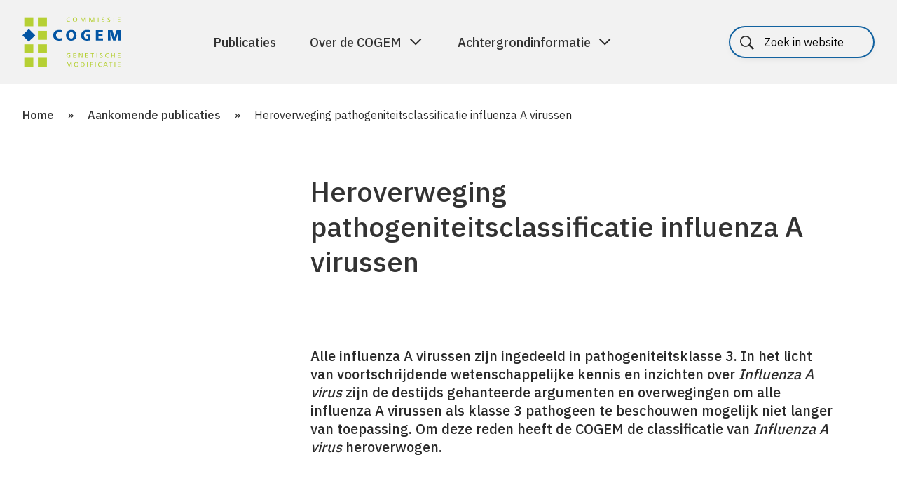

--- FILE ---
content_type: text/html; charset=UTF-8
request_url: https://cogem.net/projecten/heroverweging-pathogeniteitsclassificatie-influenza-a-virussen/
body_size: 9758
content:
<!DOCTYPE html>
<!--[if lte IE 9]><html class="no-js legacy" lang="nl-NL"><![endif]-->
<!--[if gt IE 9]><!--><html class="no-js" lang="nl-NL"><!--<![endif]-->
<head>
    <meta charset="UTF-8" />
    <title>Heroverweging pathogeniteitsclassificatie influenza A virussen | COGEM</title>

    <meta http-equiv="X-UA-Compatible" content="IE=edge,chrome=1" />
    <meta http-equiv="Content-Type" content="text/html; charset=UTF-8" />
    <meta name="viewport" content="width=device-width,initial-scale=1" />
    <meta name="revisit-after" content="14 days">

    <link rel="icon" type="image/png"   sizes="32x32"   href="https://cogem.net/app/themes/cogem/assets/images/favicons/favicon-32x32.png">
<link rel="icon" type="image/png"   sizes="16x16"   href="https://cogem.net/app/themes/cogem/assets/images/favicons/favicon-16x16.png">
<link rel="apple-touch-icon"        sizes="180x180" href="https://cogem.net/app/themes/cogem/assets/images/favicons/apple-touch-icon.png">

<link rel="manifest" href="https://cogem.net/app/themes/cogem/assets/images/favicons/site.webmanifest">

<meta name="msapplication-TileColor"    content="#da532c">
<meta name="theme-color"                content="#ffffff">

    <meta name='robots' content='index, follow, max-image-preview:large, max-snippet:-1, max-video-preview:-1' />
	<style>img:is([sizes="auto" i], [sizes^="auto," i]) { contain-intrinsic-size: 3000px 1500px }</style>
	
	<!-- This site is optimized with the Yoast SEO plugin v25.9 - https://yoast.com/wordpress/plugins/seo/ -->
	<title>Heroverweging pathogeniteitsclassificatie influenza A virussen | COGEM</title>
	<link rel="canonical" href="https://cogem.net/projecten/heroverweging-pathogeniteitsclassificatie-influenza-a-virussen/" />
	<meta property="og:locale" content="nl_NL" />
	<meta property="og:type" content="article" />
	<meta property="og:title" content="Heroverweging pathogeniteitsclassificatie influenza A virussen | COGEM" />
	<meta property="og:description" content="Alle influenza A virussen zijn ingedeeld in pathogeniteitsklasse 3. In het licht van voortschrijdende wetenschappelijke kennis en inzichten over Influenza A virus zijn de destijds gehanteerde argumenten en overwegingen om alle influenza A virussen als klasse 3 pathogeen te beschouwen mogelijk niet langer van toepassing. Om deze reden heeft de COGEM de classificatie van Influenza [&hellip;]" />
	<meta property="og:url" content="https://cogem.net/projecten/heroverweging-pathogeniteitsclassificatie-influenza-a-virussen/" />
	<meta property="og:site_name" content="COGEM" />
	<meta property="article:modified_time" content="2020-09-28T11:25:44+00:00" />
	<meta name="twitter:card" content="summary_large_image" />
	<meta name="twitter:site" content="@cogemnet" />
	<script type="application/ld+json" class="yoast-schema-graph">{"@context":"https://schema.org","@graph":[{"@type":"WebPage","@id":"https://cogem.net/projecten/heroverweging-pathogeniteitsclassificatie-influenza-a-virussen/","url":"https://cogem.net/projecten/heroverweging-pathogeniteitsclassificatie-influenza-a-virussen/","name":"Heroverweging pathogeniteitsclassificatie influenza A virussen | COGEM","isPartOf":{"@id":"https://cogem.net/#website"},"datePublished":"2020-04-23T08:28:18+00:00","dateModified":"2020-09-28T11:25:44+00:00","breadcrumb":{"@id":"https://cogem.net/projecten/heroverweging-pathogeniteitsclassificatie-influenza-a-virussen/#breadcrumb"},"inLanguage":"nl","potentialAction":[{"@type":"ReadAction","target":["https://cogem.net/projecten/heroverweging-pathogeniteitsclassificatie-influenza-a-virussen/"]}]},{"@type":"BreadcrumbList","@id":"https://cogem.net/projecten/heroverweging-pathogeniteitsclassificatie-influenza-a-virussen/#breadcrumb","itemListElement":[{"@type":"ListItem","position":1,"name":"Home","item":"https://cogem.net/"},{"@type":"ListItem","position":2,"name":"Aankomende publicaties","item":"https://cogem.net/projecten/"},{"@type":"ListItem","position":3,"name":"Heroverweging pathogeniteitsclassificatie influenza A virussen"}]},{"@type":"WebSite","@id":"https://cogem.net/#website","url":"https://cogem.net/","name":"Cogem","description":"","publisher":{"@id":"https://cogem.net/#organization"},"potentialAction":[{"@type":"SearchAction","target":{"@type":"EntryPoint","urlTemplate":"https://cogem.net/?s={search_term_string}"},"query-input":{"@type":"PropertyValueSpecification","valueRequired":true,"valueName":"search_term_string"}}],"inLanguage":"nl"},{"@type":"Organization","@id":"https://cogem.net/#organization","name":"Cogem","url":"https://cogem.net/","logo":{"@type":"ImageObject","inLanguage":"nl","@id":"https://cogem.net/#/schema/logo/image/","url":"https://cogem.net/app/uploads/2021/10/COGEM-logo-vierkant.png","contentUrl":"https://cogem.net/app/uploads/2021/10/COGEM-logo-vierkant.png","width":534,"height":534,"caption":"Cogem"},"image":{"@id":"https://cogem.net/#/schema/logo/image/"},"sameAs":["https://x.com/cogemnet","https://bsky.app/profile/cogem.bsky.social","https://nl.linkedin.com/company/cogem"]}]}</script>
	<!-- / Yoast SEO plugin. -->


<link rel='dns-prefetch' href='//cdn.jsdelivr.net' />
<link rel='dns-prefetch' href='//fonts.googleapis.com' />
<link rel='dns-prefetch' href='//maxcdn.bootstrapcdn.com' />
<link rel='stylesheet' id='wp-block-library-css' href='https://cogem.net/wp/wp-includes/css/dist/block-library/style.min.css?ver=6.8.3' type='text/css' media='all' />
<style id='classic-theme-styles-inline-css' type='text/css'>
/*! This file is auto-generated */
.wp-block-button__link{color:#fff;background-color:#32373c;border-radius:9999px;box-shadow:none;text-decoration:none;padding:calc(.667em + 2px) calc(1.333em + 2px);font-size:1.125em}.wp-block-file__button{background:#32373c;color:#fff;text-decoration:none}
</style>
<style id='global-styles-inline-css' type='text/css'>
:root{--wp--preset--aspect-ratio--square: 1;--wp--preset--aspect-ratio--4-3: 4/3;--wp--preset--aspect-ratio--3-4: 3/4;--wp--preset--aspect-ratio--3-2: 3/2;--wp--preset--aspect-ratio--2-3: 2/3;--wp--preset--aspect-ratio--16-9: 16/9;--wp--preset--aspect-ratio--9-16: 9/16;--wp--preset--color--black: #000000;--wp--preset--color--cyan-bluish-gray: #abb8c3;--wp--preset--color--white: #ffffff;--wp--preset--color--pale-pink: #f78da7;--wp--preset--color--vivid-red: #cf2e2e;--wp--preset--color--luminous-vivid-orange: #ff6900;--wp--preset--color--luminous-vivid-amber: #fcb900;--wp--preset--color--light-green-cyan: #7bdcb5;--wp--preset--color--vivid-green-cyan: #00d084;--wp--preset--color--pale-cyan-blue: #8ed1fc;--wp--preset--color--vivid-cyan-blue: #0693e3;--wp--preset--color--vivid-purple: #9b51e0;--wp--preset--gradient--vivid-cyan-blue-to-vivid-purple: linear-gradient(135deg,rgba(6,147,227,1) 0%,rgb(155,81,224) 100%);--wp--preset--gradient--light-green-cyan-to-vivid-green-cyan: linear-gradient(135deg,rgb(122,220,180) 0%,rgb(0,208,130) 100%);--wp--preset--gradient--luminous-vivid-amber-to-luminous-vivid-orange: linear-gradient(135deg,rgba(252,185,0,1) 0%,rgba(255,105,0,1) 100%);--wp--preset--gradient--luminous-vivid-orange-to-vivid-red: linear-gradient(135deg,rgba(255,105,0,1) 0%,rgb(207,46,46) 100%);--wp--preset--gradient--very-light-gray-to-cyan-bluish-gray: linear-gradient(135deg,rgb(238,238,238) 0%,rgb(169,184,195) 100%);--wp--preset--gradient--cool-to-warm-spectrum: linear-gradient(135deg,rgb(74,234,220) 0%,rgb(151,120,209) 20%,rgb(207,42,186) 40%,rgb(238,44,130) 60%,rgb(251,105,98) 80%,rgb(254,248,76) 100%);--wp--preset--gradient--blush-light-purple: linear-gradient(135deg,rgb(255,206,236) 0%,rgb(152,150,240) 100%);--wp--preset--gradient--blush-bordeaux: linear-gradient(135deg,rgb(254,205,165) 0%,rgb(254,45,45) 50%,rgb(107,0,62) 100%);--wp--preset--gradient--luminous-dusk: linear-gradient(135deg,rgb(255,203,112) 0%,rgb(199,81,192) 50%,rgb(65,88,208) 100%);--wp--preset--gradient--pale-ocean: linear-gradient(135deg,rgb(255,245,203) 0%,rgb(182,227,212) 50%,rgb(51,167,181) 100%);--wp--preset--gradient--electric-grass: linear-gradient(135deg,rgb(202,248,128) 0%,rgb(113,206,126) 100%);--wp--preset--gradient--midnight: linear-gradient(135deg,rgb(2,3,129) 0%,rgb(40,116,252) 100%);--wp--preset--font-size--small: 13px;--wp--preset--font-size--medium: 20px;--wp--preset--font-size--large: 36px;--wp--preset--font-size--x-large: 42px;--wp--preset--spacing--20: 0.44rem;--wp--preset--spacing--30: 0.67rem;--wp--preset--spacing--40: 1rem;--wp--preset--spacing--50: 1.5rem;--wp--preset--spacing--60: 2.25rem;--wp--preset--spacing--70: 3.38rem;--wp--preset--spacing--80: 5.06rem;--wp--preset--shadow--natural: 6px 6px 9px rgba(0, 0, 0, 0.2);--wp--preset--shadow--deep: 12px 12px 50px rgba(0, 0, 0, 0.4);--wp--preset--shadow--sharp: 6px 6px 0px rgba(0, 0, 0, 0.2);--wp--preset--shadow--outlined: 6px 6px 0px -3px rgba(255, 255, 255, 1), 6px 6px rgba(0, 0, 0, 1);--wp--preset--shadow--crisp: 6px 6px 0px rgba(0, 0, 0, 1);}:where(.is-layout-flex){gap: 0.5em;}:where(.is-layout-grid){gap: 0.5em;}body .is-layout-flex{display: flex;}.is-layout-flex{flex-wrap: wrap;align-items: center;}.is-layout-flex > :is(*, div){margin: 0;}body .is-layout-grid{display: grid;}.is-layout-grid > :is(*, div){margin: 0;}:where(.wp-block-columns.is-layout-flex){gap: 2em;}:where(.wp-block-columns.is-layout-grid){gap: 2em;}:where(.wp-block-post-template.is-layout-flex){gap: 1.25em;}:where(.wp-block-post-template.is-layout-grid){gap: 1.25em;}.has-black-color{color: var(--wp--preset--color--black) !important;}.has-cyan-bluish-gray-color{color: var(--wp--preset--color--cyan-bluish-gray) !important;}.has-white-color{color: var(--wp--preset--color--white) !important;}.has-pale-pink-color{color: var(--wp--preset--color--pale-pink) !important;}.has-vivid-red-color{color: var(--wp--preset--color--vivid-red) !important;}.has-luminous-vivid-orange-color{color: var(--wp--preset--color--luminous-vivid-orange) !important;}.has-luminous-vivid-amber-color{color: var(--wp--preset--color--luminous-vivid-amber) !important;}.has-light-green-cyan-color{color: var(--wp--preset--color--light-green-cyan) !important;}.has-vivid-green-cyan-color{color: var(--wp--preset--color--vivid-green-cyan) !important;}.has-pale-cyan-blue-color{color: var(--wp--preset--color--pale-cyan-blue) !important;}.has-vivid-cyan-blue-color{color: var(--wp--preset--color--vivid-cyan-blue) !important;}.has-vivid-purple-color{color: var(--wp--preset--color--vivid-purple) !important;}.has-black-background-color{background-color: var(--wp--preset--color--black) !important;}.has-cyan-bluish-gray-background-color{background-color: var(--wp--preset--color--cyan-bluish-gray) !important;}.has-white-background-color{background-color: var(--wp--preset--color--white) !important;}.has-pale-pink-background-color{background-color: var(--wp--preset--color--pale-pink) !important;}.has-vivid-red-background-color{background-color: var(--wp--preset--color--vivid-red) !important;}.has-luminous-vivid-orange-background-color{background-color: var(--wp--preset--color--luminous-vivid-orange) !important;}.has-luminous-vivid-amber-background-color{background-color: var(--wp--preset--color--luminous-vivid-amber) !important;}.has-light-green-cyan-background-color{background-color: var(--wp--preset--color--light-green-cyan) !important;}.has-vivid-green-cyan-background-color{background-color: var(--wp--preset--color--vivid-green-cyan) !important;}.has-pale-cyan-blue-background-color{background-color: var(--wp--preset--color--pale-cyan-blue) !important;}.has-vivid-cyan-blue-background-color{background-color: var(--wp--preset--color--vivid-cyan-blue) !important;}.has-vivid-purple-background-color{background-color: var(--wp--preset--color--vivid-purple) !important;}.has-black-border-color{border-color: var(--wp--preset--color--black) !important;}.has-cyan-bluish-gray-border-color{border-color: var(--wp--preset--color--cyan-bluish-gray) !important;}.has-white-border-color{border-color: var(--wp--preset--color--white) !important;}.has-pale-pink-border-color{border-color: var(--wp--preset--color--pale-pink) !important;}.has-vivid-red-border-color{border-color: var(--wp--preset--color--vivid-red) !important;}.has-luminous-vivid-orange-border-color{border-color: var(--wp--preset--color--luminous-vivid-orange) !important;}.has-luminous-vivid-amber-border-color{border-color: var(--wp--preset--color--luminous-vivid-amber) !important;}.has-light-green-cyan-border-color{border-color: var(--wp--preset--color--light-green-cyan) !important;}.has-vivid-green-cyan-border-color{border-color: var(--wp--preset--color--vivid-green-cyan) !important;}.has-pale-cyan-blue-border-color{border-color: var(--wp--preset--color--pale-cyan-blue) !important;}.has-vivid-cyan-blue-border-color{border-color: var(--wp--preset--color--vivid-cyan-blue) !important;}.has-vivid-purple-border-color{border-color: var(--wp--preset--color--vivid-purple) !important;}.has-vivid-cyan-blue-to-vivid-purple-gradient-background{background: var(--wp--preset--gradient--vivid-cyan-blue-to-vivid-purple) !important;}.has-light-green-cyan-to-vivid-green-cyan-gradient-background{background: var(--wp--preset--gradient--light-green-cyan-to-vivid-green-cyan) !important;}.has-luminous-vivid-amber-to-luminous-vivid-orange-gradient-background{background: var(--wp--preset--gradient--luminous-vivid-amber-to-luminous-vivid-orange) !important;}.has-luminous-vivid-orange-to-vivid-red-gradient-background{background: var(--wp--preset--gradient--luminous-vivid-orange-to-vivid-red) !important;}.has-very-light-gray-to-cyan-bluish-gray-gradient-background{background: var(--wp--preset--gradient--very-light-gray-to-cyan-bluish-gray) !important;}.has-cool-to-warm-spectrum-gradient-background{background: var(--wp--preset--gradient--cool-to-warm-spectrum) !important;}.has-blush-light-purple-gradient-background{background: var(--wp--preset--gradient--blush-light-purple) !important;}.has-blush-bordeaux-gradient-background{background: var(--wp--preset--gradient--blush-bordeaux) !important;}.has-luminous-dusk-gradient-background{background: var(--wp--preset--gradient--luminous-dusk) !important;}.has-pale-ocean-gradient-background{background: var(--wp--preset--gradient--pale-ocean) !important;}.has-electric-grass-gradient-background{background: var(--wp--preset--gradient--electric-grass) !important;}.has-midnight-gradient-background{background: var(--wp--preset--gradient--midnight) !important;}.has-small-font-size{font-size: var(--wp--preset--font-size--small) !important;}.has-medium-font-size{font-size: var(--wp--preset--font-size--medium) !important;}.has-large-font-size{font-size: var(--wp--preset--font-size--large) !important;}.has-x-large-font-size{font-size: var(--wp--preset--font-size--x-large) !important;}
:where(.wp-block-post-template.is-layout-flex){gap: 1.25em;}:where(.wp-block-post-template.is-layout-grid){gap: 1.25em;}
:where(.wp-block-columns.is-layout-flex){gap: 2em;}:where(.wp-block-columns.is-layout-grid){gap: 2em;}
:root :where(.wp-block-pullquote){font-size: 1.5em;line-height: 1.6;}
</style>
<link rel='stylesheet' id='wpml-legacy-horizontal-list-0-css' href='https://cogem.net/app/plugins/sitepress-multilingual-cms/templates/language-switchers/legacy-list-horizontal/style.min.css?ver=1' type='text/css' media='all' />
<link rel='stylesheet' id='bp-vendor-style-css' href='https://cogem.net/app/themes/cogem/assets/css/vendor.min.css?ver=1766046102' type='text/css' media='all' />
<link rel='stylesheet' id='bp-style-css' href='https://cogem.net/app/themes/cogem/assets/css/style.min.css?ver=1766046102' type='text/css' media='all' />
<link rel='stylesheet' id='googleFonts-css' href='https://fonts.googleapis.com/css?family=Open+Sans%3A400%2C400i%2C700%2C700i&#038;ver=6.8.3' type='text/css' media='all' />
<link rel='stylesheet' id='fa-css' href='https://maxcdn.bootstrapcdn.com/font-awesome/4.7.0/css/font-awesome.min.css?ver=4.7.0' type='text/css' media='all' />
<link rel='stylesheet' id='swiper-css' href='https://cdn.jsdelivr.net/npm/swiper@11/swiper-bundle.min.css?ver=11.2.10' type='text/css' media='all' />
<link rel='stylesheet' id='flick-css' href='https://cogem.net/app/plugins/mailchimp/assets/css/flick/flick.css?ver=2.0.0' type='text/css' media='all' />
<link rel='stylesheet' id='mailchimp_sf_main_css-css' href='https://cogem.net/app/plugins/mailchimp/assets/css/frontend.css?ver=2.0.0' type='text/css' media='all' />
<script type="text/javascript" id="wpml-cookie-js-extra">
/* <![CDATA[ */
var wpml_cookies = {"wp-wpml_current_language":{"value":"nl","expires":1,"path":"\/"}};
var wpml_cookies = {"wp-wpml_current_language":{"value":"nl","expires":1,"path":"\/"}};
/* ]]> */
</script>
<script type="text/javascript" src="https://cogem.net/app/plugins/sitepress-multilingual-cms/res/js/cookies/language-cookie.js?ver=481990" id="wpml-cookie-js" defer="defer" data-wp-strategy="defer"></script>
<script type="text/javascript" src="https://cogem.net/app/themes/cogem/assets/js/vendor.min.js?ver=1766046102" id="bp-js-js"></script>
<script type="text/javascript" src="https://cogem.net/app/themes/cogem/assets/js/script.min.js?ver=1766046102" id="bp-app-js-js"></script>
<script type="text/javascript" src="https://cogem.net/app/themes/cogem/assets/js/jquery-3.7.1.js?ver=1766046102" id="jquery-js-js"></script>
<script type="text/javascript" src="https://cogem.net/app/themes/cogem/assets/js/accessibility.js?ver=1766046102" id="accessibility-js-js"></script>
<script type="text/javascript" src="https://cdn.jsdelivr.net/npm/swiper@11/swiper-bundle.min.js?ver=11.2.10" id="swiper-js-js"></script>
<link rel="https://api.w.org/" href="https://cogem.net/wp-json/" /><link rel="EditURI" type="application/rsd+xml" title="RSD" href="https://cogem.net/wp/xmlrpc.php?rsd" />
<link rel="alternate" title="oEmbed (JSON)" type="application/json+oembed" href="https://cogem.net/wp-json/oembed/1.0/embed?url=https%3A%2F%2Fcogem.net%2Fprojecten%2Fheroverweging-pathogeniteitsclassificatie-influenza-a-virussen%2F" />
<link rel="alternate" title="oEmbed (XML)" type="text/xml+oembed" href="https://cogem.net/wp-json/oembed/1.0/embed?url=https%3A%2F%2Fcogem.net%2Fprojecten%2Fheroverweging-pathogeniteitsclassificatie-influenza-a-virussen%2F&#038;format=xml" />
<meta name="generator" content="WPML ver:4.8.1 stt:37,1;" />
<script type="text/javascript">var ajaxurl = "https://cogem.net/wp/wp-admin/admin-ajax.php";</script>

</head>
<body class="wp-singular cogem_project-template-default single single-cogem_project postid-18747 wp-theme-cogem front-end visitor" itemscope itemtype="//schema.org/WebPage">
<a href="#main-content" class="skip-link" tabindex="0">Spring naar de hoofdinhoud</a>

<header class="header--topbar">
    <div class="container container--header">

        <div class="header__logo">
            <a href="https://cogem.net" class="header__logo--link" aria-label="Home">
                <img class="header__logo--image" src="https://cogem.net/app/themes/cogem/assets/images/logo.svg" alt="Commissie Cogem genetische modificatie">
            </a>
        </div>

        <nav class="nav nav--topbar">

            <!--<div class="nav__trigger--mobile" tabindex="0" aria-label="Hoofdmenu" role="button">
                <div class="nav__trigger--icon">
                    <span></span>
                    <span></span>
                    <span></span>
                </div>
            </div>-->

            <button class="nav-toggle" aria-expanded="false" aria-controls="mobile-nav">
                <span class="nav-toggle__bar"></span>
                <span class="nav-toggle__bar"></span>
                <span class="nav-toggle__bar"></span>
                <span class="sr-only">Menu</span>
            </button>

            <div class="nav__items">
                                

<div class="search search--main">
    <form class="form form--search" action="https://cogem.net" method="get">
        <fieldset>
            <div class="form__item form__item--simple">
                <span class="search__label search__label--hidden" id="header__label">
                                        Search
                </span>
                                <input type="search" name="s" class="search__input" placeholder="Zoek in website" aria-label="Zoeken" />
                <button type="submit" class="button button--submit" aria-label="Zoekopdracht uitvoeren">
                    <svg xmlns="http://www.w3.org/2000/svg" width="14" height="23" viewBox="0 0 14 23" aria-labelledby="search-title search-description" role="img">
                        <title id="search-title">Zoeken</title>
                        <desc id="search-description">Doorzoek de website</desc>
                        <path fill="#ffffff" fill-rule="nonzero" d="M0 1.586L1.477.25 13.5 11.5 1.477 22.75 0 21.414 10.547 11.5z"/>
                    </svg>
                </button>
            </div>
        </fieldset>
    </form>
</div>

    <ul class="nav__list nav__list--topmenu"><!--
                    --><li class="nav__list--item  menu-item menu-item-type-post_type_archive menu-item-object-cogem_publication menu-item-77">
                            <a class="nav__link" href="https://cogem.net/publicaties/">Publicaties</a>
                            </li><!--
                    --><li class="nav__list--item has-children menu-item menu-item-type-post_type menu-item-object-page menu-item-has-children menu-item-22762">
                                <a class="nav__link menu-parent" data-target="item-2" aria-expanded="false" aria-controls="item-2" href="https://cogem.net/over-de-cogem/">Over de COGEM </a>
                    <span class="menu-parent-mobile"></span>
                            </li><!--
                    --><li class="nav__list--item has-children menu-item menu-item-type-post_type menu-item-object-page menu-item-has-children menu-item-22783">
                                <a class="nav__link menu-parent" data-target="item-3" aria-expanded="false" aria-controls="item-3" href="https://cogem.net/achtergrondinformatie/">Achtergrondinformatie </a>
                    <span class="menu-parent-mobile"></span>
                            </li><!--
            --></ul>


<div class="wpml-ls-statics-shortcode_actions wpml-ls wpml-ls-legacy-list-horizontal">
	<ul role="menu"><li class="wpml-ls-slot-shortcode_actions wpml-ls-item wpml-ls-item-nl wpml-ls-current-language wpml-ls-first-item wpml-ls-last-item wpml-ls-item-legacy-list-horizontal" role="none">
				<a href="https://cogem.net/projecten/heroverweging-pathogeniteitsclassificatie-influenza-a-virussen/" class="wpml-ls-link" role="menuitem" >
                    <span class="wpml-ls-native" role="menuitem">Nederlands</span></a>
			</li></ul>
</div>

            </div>

            
<div class="search">
    <form class="form form--search" action="https://cogem.net" method="get">
        <fieldset>
            <div class="form__item form__item--simple">
                <span class="search__label search__label--hidden" id="header__label">
                                        Search
                </span>
                                <input type="search" name="s" class="search__input" placeholder="Zoek in website" aria-label="Zoeken" />
                <button type="submit" class="button button--submit" aria-label="Zoekopdracht uitvoeren">
                    <svg xmlns="http://www.w3.org/2000/svg" width="14" height="23" viewBox="0 0 14 23" aria-labelledby="search-title search-description" role="img">
                        <title id="search-title">Zoeken</title>
                        <desc id="search-description">Doorzoek de website</desc>
                        <path fill="#ffffff" fill-rule="nonzero" d="M0 1.586L1.477.25 13.5 11.5 1.477 22.75 0 21.414 10.547 11.5z"/>
                    </svg>
                </button>
            </div>
        </fieldset>
    </form>
</div>
        </nav>
    </div>

            <div class="mega-panels">
                            <section id="item-1" class="mega-panel" hidden tabindex="-1" aria-label="Submenu">
                    <div class="container">
                        <div class="mega-content">
                            <div class="mega-content-col">

                                <span class="mega-content-title">Publicaties</span>
                                <ul>
                                                                    </ul>
                                
                                                            </div>
                            <div class="mega-content-col">
                                
                                                            </div>
                        </div>
                    </div>
                </section>
                            <section id="item-2" class="mega-panel" hidden tabindex="-1" aria-label="Submenu">
                    <div class="container">
                        <div class="mega-content">
                            <div class="mega-content-col">

                                <span class="mega-content-title">Over de COGEM</span>
                                <ul>
                                                                            <li class="nav__dropdown--item">
                                            <a class="nav__link nav__dropdown--link  nav__dropdown--sublink" href="https://cogem.net/over-de-cogem/wettelijke-taak/">Wettelijke taak</a>
                                             <span class="nav__dropdown--sublink-mobile"></span>
                                                                                            <ul class="nav--sub-dropdown">
                                                                                                            <li class="nav__dropdown--item">
                                                            <a class="nav__link nav__dropdown--link" href="https://cogem.net/over-de-cogem/wettelijke-taak/advisering-en-signalering/">
                                                                Advisering en signalering
                                                            </a>
                                                        </li>
                                                                                                    </ul>
                                                                                    </li>
                                                                            <li class="nav__dropdown--item">
                                            <a class="nav__link nav__dropdown--link  nav__dropdown--sublink" href="https://cogem.net/over-de-cogem/organisatie/">Organisatie</a>
                                             <span class="nav__dropdown--sublink-mobile"></span>
                                                                                            <ul class="nav--sub-dropdown">
                                                                                                            <li class="nav__dropdown--item">
                                                            <a class="nav__link nav__dropdown--link" href="https://cogem.net/leden/">
                                                                De leden van de COGEM
                                                            </a>
                                                        </li>
                                                                                                            <li class="nav__dropdown--item">
                                                            <a class="nav__link nav__dropdown--link" href="https://cogem.net/over-de-cogem/organisatie/subcommissies/">
                                                                Subcommissies
                                                            </a>
                                                        </li>
                                                                                                            <li class="nav__dropdown--item">
                                                            <a class="nav__link nav__dropdown--link" href="https://cogem.net/over-de-cogem/organisatie/dagelijks-bestuur/">
                                                                Dagelijks bestuur
                                                            </a>
                                                        </li>
                                                                                                            <li class="nav__dropdown--item">
                                                            <a class="nav__link nav__dropdown--link" href="https://cogem.net/over-de-cogem/organisatie/secretariaat/">
                                                                Secretariaat
                                                            </a>
                                                        </li>
                                                                                                    </ul>
                                                                                    </li>
                                                                            <li class="nav__dropdown--item">
                                            <a class="nav__link nav__dropdown--link " href="https://cogem.net/over-de-cogem/andere-activiteiten/">Andere activiteiten</a>
                                            
                                                                                    </li>
                                                                            <li class="nav__dropdown--item">
                                            <a class="nav__link nav__dropdown--link  nav__dropdown--sublink" href="https://cogem.net/over-de-cogem/werkwijze/">Werkwijze</a>
                                             <span class="nav__dropdown--sublink-mobile"></span>
                                                                                            <ul class="nav--sub-dropdown">
                                                                                                            <li class="nav__dropdown--item">
                                                            <a class="nav__link nav__dropdown--link" href="https://cogem.net/over-de-cogem/werkwijze/totstandkoming-advies/">
                                                                Totstandkoming advies
                                                            </a>
                                                        </li>
                                                                                                            <li class="nav__dropdown--item">
                                                            <a class="nav__link nav__dropdown--link" href="https://cogem.net/over-de-cogem/werkwijze/integriteit-en-onafhankelijkheid/">
                                                                Integriteit en onafhankelijkheid
                                                            </a>
                                                        </li>
                                                                                                            <li class="nav__dropdown--item">
                                                            <a class="nav__link nav__dropdown--link" href="https://cogem.net/over-de-cogem/werkwijze/toekenning-onderzoeksprojecten/">
                                                                Toekenning onderzoeksproject
                                                            </a>
                                                        </li>
                                                                                                    </ul>
                                                                                    </li>
                                                                            <li class="nav__dropdown--item">
                                            <a class="nav__link nav__dropdown--link " href="https://cogem.net/over-de-cogem/contact/">Contact</a>
                                            
                                                                                    </li>
                                                                    </ul>
                                
                                                            </div>
                            <div class="mega-content-col">
                                
                                                                    <div class="featured">
                                                                                    
                                                                                            <div class="teaser--page blue">
    <div class="teaser-content">
        <h3>De leden van de COGEM</h3>
        <p></p>
    </div>
    <div class="teaser-footer">
        <div class="teaser-link">
            <a href="https://cogem.net/menu-onze-leden/" class="button button--icon">
                Bekijk meer

                <svg xmlns="http://www.w3.org/2000/svg" width="20" height="20" viewBox="0 0 20 20" fill="none">
                    <mask id="mask0_311_2241" style="mask-type:alpha" maskUnits="userSpaceOnUse" x="0" y="0"
                          width="20" height="20">
                        <rect x="20" width="20" height="20" transform="rotate(90 20 0)" fill="#D9D9D9"/>
                    </mask>
                    <g mask="url(#mask0_311_2241)">
                        <path
                            d="M3.58114 10.4084L3.58114 8.75846L14.8948 8.75846L9.82725 3.69086L11.0058 2.51235L18.0768 9.58342L11.0058 16.6545L9.82725 15.476L14.8948 10.4084L3.58114 10.4084Z"
                            fill="white"/>
                    </g>
                </svg>
            </a>
        </div>
    </div>
</div>
                                            
                                                                                    
                                                                                            <div class="teaser--page green">
    <div class="teaser-content">
        <h3>Advisering en signalering</h3>
        <p></p>
    </div>
    <div class="teaser-footer">
        <div class="teaser-link">
            <a href="https://cogem.net/over-de-cogem/wettelijke-taak/advisering-en-signalering/" class="button button--icon">
                Bekijk meer

                <svg xmlns="http://www.w3.org/2000/svg" width="20" height="20" viewBox="0 0 20 20" fill="none">
                    <mask id="mask0_311_2241" style="mask-type:alpha" maskUnits="userSpaceOnUse" x="0" y="0"
                          width="20" height="20">
                        <rect x="20" width="20" height="20" transform="rotate(90 20 0)" fill="#D9D9D9"/>
                    </mask>
                    <g mask="url(#mask0_311_2241)">
                        <path
                            d="M3.58114 10.4084L3.58114 8.75846L14.8948 8.75846L9.82725 3.69086L11.0058 2.51235L18.0768 9.58342L11.0058 16.6545L9.82725 15.476L14.8948 10.4084L3.58114 10.4084Z"
                            fill="white"/>
                    </g>
                </svg>
            </a>
        </div>
    </div>
</div>
                                            
                                                                            </div>
                                                            </div>
                        </div>
                    </div>
                </section>
                            <section id="item-3" class="mega-panel" hidden tabindex="-1" aria-label="Submenu">
                    <div class="container">
                        <div class="mega-content">
                            <div class="mega-content-col">

                                <span class="mega-content-title">Achtergrondinformatie</span>
                                <ul>
                                                                            <li class="nav__dropdown--item">
                                            <a class="nav__link nav__dropdown--link  nav__dropdown--sublink" href="https://cogem.net/achtergrondinformatie/regelgeving-vergunningverlening/">Regelgeving</a>
                                             <span class="nav__dropdown--sublink-mobile"></span>
                                                                                            <ul class="nav--sub-dropdown">
                                                                                                            <li class="nav__dropdown--item">
                                                            <a class="nav__link nav__dropdown--link" href="https://cogem.net/achtergrondinformatie/regelgeving-vergunningverlening/nationale-wet-en-regelgeving/">
                                                                Nederlandse wet- en regelgeving
                                                            </a>
                                                        </li>
                                                                                                            <li class="nav__dropdown--item">
                                                            <a class="nav__link nav__dropdown--link" href="https://cogem.net/achtergrondinformatie/regelgeving-vergunningverlening/europese-wet-en-regelgeving/">
                                                                Europese wet- en regelgeving
                                                            </a>
                                                        </li>
                                                                                                            <li class="nav__dropdown--item">
                                                            <a class="nav__link nav__dropdown--link" href="https://cogem.net/achtergrondinformatie/regelgeving-vergunningverlening/betrokken-partijen/">
                                                                Betrokken partijen
                                                            </a>
                                                        </li>
                                                                                                    </ul>
                                                                                    </li>
                                                                            <li class="nav__dropdown--item">
                                            <a class="nav__link nav__dropdown--link " href="https://cogem.net/achtergrondinformatie/vergunningverlening/">Vergunningverlening</a>
                                            
                                                                                    </li>
                                                                            <li class="nav__dropdown--item">
                                            <a class="nav__link nav__dropdown--link  nav__dropdown--sublink" href="https://cogem.net/achtergrondinformatie/risicobeoordeling/">Risicobeoordeling</a>
                                             <span class="nav__dropdown--sublink-mobile"></span>
                                                                                            <ul class="nav--sub-dropdown">
                                                                                                            <li class="nav__dropdown--item">
                                                            <a class="nav__link nav__dropdown--link" href="https://cogem.net/achtergrondinformatie/risicobeoordeling/classificatie-organismen/">
                                                                Classificatie organismen
                                                            </a>
                                                        </li>
                                                                                                            <li class="nav__dropdown--item">
                                                            <a class="nav__link nav__dropdown--link" href="https://cogem.net/achtergrondinformatie/risicobeoordeling/inperking-experimenten/">
                                                                Inperking experimenten
                                                            </a>
                                                        </li>
                                                                                                    </ul>
                                                                                    </li>
                                                                    </ul>
                                
                                                            </div>
                            <div class="mega-content-col">
                                
                                                                    <div class="featured">
                                                                                    
                                                                                            <div class="teaser--page blue">
    <div class="teaser-content">
        <h3>Genetische modificatie</h3>
        <p></p>
    </div>
    <div class="teaser-footer">
        <div class="teaser-link">
            <a href="https://cogem.net/achtergrondinformatie/genetische-modificatie/" class="button button--icon">
                Bekijk meer

                <svg xmlns="http://www.w3.org/2000/svg" width="20" height="20" viewBox="0 0 20 20" fill="none">
                    <mask id="mask0_311_2241" style="mask-type:alpha" maskUnits="userSpaceOnUse" x="0" y="0"
                          width="20" height="20">
                        <rect x="20" width="20" height="20" transform="rotate(90 20 0)" fill="#D9D9D9"/>
                    </mask>
                    <g mask="url(#mask0_311_2241)">
                        <path
                            d="M3.58114 10.4084L3.58114 8.75846L14.8948 8.75846L9.82725 3.69086L11.0058 2.51235L18.0768 9.58342L11.0058 16.6545L9.82725 15.476L14.8948 10.4084L3.58114 10.4084Z"
                            fill="white"/>
                    </g>
                </svg>
            </a>
        </div>
    </div>
</div>
                                            
                                                                                    
                                                                                            <div class="teaser--page green">
    <div class="teaser-content">
        <h3>Extra informatie &#038; links</h3>
        <p></p>
    </div>
    <div class="teaser-footer">
        <div class="teaser-link">
            <a href="https://cogem.net/achtergrondinformatie/extra-informatie-links/" class="button button--icon">
                Bekijk meer

                <svg xmlns="http://www.w3.org/2000/svg" width="20" height="20" viewBox="0 0 20 20" fill="none">
                    <mask id="mask0_311_2241" style="mask-type:alpha" maskUnits="userSpaceOnUse" x="0" y="0"
                          width="20" height="20">
                        <rect x="20" width="20" height="20" transform="rotate(90 20 0)" fill="#D9D9D9"/>
                    </mask>
                    <g mask="url(#mask0_311_2241)">
                        <path
                            d="M3.58114 10.4084L3.58114 8.75846L14.8948 8.75846L9.82725 3.69086L11.0058 2.51235L18.0768 9.58342L11.0058 16.6545L9.82725 15.476L14.8948 10.4084L3.58114 10.4084Z"
                            fill="white"/>
                    </g>
                </svg>
            </a>
        </div>
    </div>
</div>
                                            
                                                                            </div>
                                                            </div>
                        </div>
                    </div>
                </section>
                    </div>
    
    <nav id="mobile-nav" class="mobile-nav" aria-hidden="true">

    
<div class="search">
    <form class="form form--search" action="https://cogem.net" method="get">
        <fieldset>
            <div class="form__item form__item--simple">
                <span class="search__label search__label--hidden" id="header__label">
                                        Search
                </span>
                                <input type="search" name="s" class="search__input" placeholder="Zoek in website" aria-label="Zoeken" />
                <button type="submit" class="button button--submit" aria-label="Zoekopdracht uitvoeren">
                    <svg xmlns="http://www.w3.org/2000/svg" width="14" height="23" viewBox="0 0 14 23" aria-labelledby="search-title search-description" role="img">
                        <title id="search-title">Zoeken</title>
                        <desc id="search-description">Doorzoek de website</desc>
                        <path fill="#ffffff" fill-rule="nonzero" d="M0 1.586L1.477.25 13.5 11.5 1.477 22.75 0 21.414 10.547 11.5z"/>
                    </svg>
                </button>
            </div>
        </fieldset>
    </form>
</div>

    <ul class="mobile-nav__list">
                    <li class="mobile-nav__item
          
          ">

    <a href="https://cogem.net/publicaties/" class="mobile-nav__link">
        Publicaties
    </a>

        
    </li>
                    <li class="mobile-nav__item
           has-children
          ">

    <a href="https://cogem.net/over-de-cogem/" class="mobile-nav__link">
        Over de COGEM
    </a>

                <button class="mobile-nav__submenu-toggle" aria-expanded="false" type="button">
            <span class="sr-only">Submenu openen voor Over de COGEM</span>
            <span class="mobile-nav__submenu-icon"></span>
        </button>
    
            <ul class="mobile-nav__submenu">
                            <li class="mobile-nav__item
           has-children
          ">

    <a href="https://cogem.net/over-de-cogem/wettelijke-taak/" class="mobile-nav__link">
        Wettelijke taak
    </a>

                <button class="mobile-nav__submenu-toggle" aria-expanded="false" type="button">
            <span class="sr-only">Submenu openen voor Wettelijke taak</span>
            <span class="mobile-nav__submenu-icon"></span>
        </button>
    
            <ul class="mobile-nav__submenu">
                            <li class="mobile-nav__item
          
          ">

    <a href="https://cogem.net/over-de-cogem/wettelijke-taak/advisering-en-signalering/" class="mobile-nav__link">
        Advisering en signalering
    </a>

        
    </li>
                    </ul>
    </li>
                            <li class="mobile-nav__item
           has-children
          ">

    <a href="https://cogem.net/over-de-cogem/organisatie/" class="mobile-nav__link">
        Organisatie
    </a>

                <button class="mobile-nav__submenu-toggle" aria-expanded="false" type="button">
            <span class="sr-only">Submenu openen voor Organisatie</span>
            <span class="mobile-nav__submenu-icon"></span>
        </button>
    
            <ul class="mobile-nav__submenu">
                            <li class="mobile-nav__item
          
          ">

    <a href="https://cogem.net/leden/" class="mobile-nav__link">
        De leden van de COGEM
    </a>

        
    </li>
                            <li class="mobile-nav__item
          
          ">

    <a href="https://cogem.net/over-de-cogem/organisatie/subcommissies/" class="mobile-nav__link">
        Subcommissies
    </a>

        
    </li>
                            <li class="mobile-nav__item
          
          ">

    <a href="https://cogem.net/over-de-cogem/organisatie/dagelijks-bestuur/" class="mobile-nav__link">
        Dagelijks bestuur
    </a>

        
    </li>
                            <li class="mobile-nav__item
          
          ">

    <a href="https://cogem.net/over-de-cogem/organisatie/secretariaat/" class="mobile-nav__link">
        Secretariaat
    </a>

        
    </li>
                    </ul>
    </li>
                            <li class="mobile-nav__item
          
          ">

    <a href="https://cogem.net/over-de-cogem/andere-activiteiten/" class="mobile-nav__link">
        Andere activiteiten
    </a>

        
    </li>
                            <li class="mobile-nav__item
           has-children
          ">

    <a href="https://cogem.net/over-de-cogem/werkwijze/" class="mobile-nav__link">
        Werkwijze
    </a>

                <button class="mobile-nav__submenu-toggle" aria-expanded="false" type="button">
            <span class="sr-only">Submenu openen voor Werkwijze</span>
            <span class="mobile-nav__submenu-icon"></span>
        </button>
    
            <ul class="mobile-nav__submenu">
                            <li class="mobile-nav__item
          
          ">

    <a href="https://cogem.net/over-de-cogem/werkwijze/totstandkoming-advies/" class="mobile-nav__link">
        Totstandkoming advies
    </a>

        
    </li>
                            <li class="mobile-nav__item
          
          ">

    <a href="https://cogem.net/over-de-cogem/werkwijze/integriteit-en-onafhankelijkheid/" class="mobile-nav__link">
        Integriteit en onafhankelijkheid
    </a>

        
    </li>
                            <li class="mobile-nav__item
          
          ">

    <a href="https://cogem.net/over-de-cogem/werkwijze/toekenning-onderzoeksprojecten/" class="mobile-nav__link">
        Toekenning onderzoeksproject
    </a>

        
    </li>
                    </ul>
    </li>
                            <li class="mobile-nav__item
          
          ">

    <a href="https://cogem.net/over-de-cogem/contact/" class="mobile-nav__link">
        Contact
    </a>

        
    </li>
                    </ul>
    </li>
                    <li class="mobile-nav__item
           has-children
          ">

    <a href="https://cogem.net/achtergrondinformatie/" class="mobile-nav__link">
        Achtergrondinformatie
    </a>

                <button class="mobile-nav__submenu-toggle" aria-expanded="false" type="button">
            <span class="sr-only">Submenu openen voor Achtergrondinformatie</span>
            <span class="mobile-nav__submenu-icon"></span>
        </button>
    
            <ul class="mobile-nav__submenu">
                            <li class="mobile-nav__item
           has-children
          ">

    <a href="https://cogem.net/achtergrondinformatie/regelgeving-vergunningverlening/" class="mobile-nav__link">
        Regelgeving
    </a>

                <button class="mobile-nav__submenu-toggle" aria-expanded="false" type="button">
            <span class="sr-only">Submenu openen voor Regelgeving</span>
            <span class="mobile-nav__submenu-icon"></span>
        </button>
    
            <ul class="mobile-nav__submenu">
                            <li class="mobile-nav__item
          
          ">

    <a href="https://cogem.net/achtergrondinformatie/regelgeving-vergunningverlening/nationale-wet-en-regelgeving/" class="mobile-nav__link">
        Nederlandse wet- en regelgeving
    </a>

        
    </li>
                            <li class="mobile-nav__item
          
          ">

    <a href="https://cogem.net/achtergrondinformatie/regelgeving-vergunningverlening/europese-wet-en-regelgeving/" class="mobile-nav__link">
        Europese wet- en regelgeving
    </a>

        
    </li>
                            <li class="mobile-nav__item
          
          ">

    <a href="https://cogem.net/achtergrondinformatie/regelgeving-vergunningverlening/betrokken-partijen/" class="mobile-nav__link">
        Betrokken partijen
    </a>

        
    </li>
                    </ul>
    </li>
                            <li class="mobile-nav__item
          
          ">

    <a href="https://cogem.net/achtergrondinformatie/vergunningverlening/" class="mobile-nav__link">
        Vergunningverlening
    </a>

        
    </li>
                            <li class="mobile-nav__item
           has-children
          ">

    <a href="https://cogem.net/achtergrondinformatie/risicobeoordeling/" class="mobile-nav__link">
        Risicobeoordeling
    </a>

                <button class="mobile-nav__submenu-toggle" aria-expanded="false" type="button">
            <span class="sr-only">Submenu openen voor Risicobeoordeling</span>
            <span class="mobile-nav__submenu-icon"></span>
        </button>
    
            <ul class="mobile-nav__submenu">
                            <li class="mobile-nav__item
          
          ">

    <a href="https://cogem.net/achtergrondinformatie/risicobeoordeling/classificatie-organismen/" class="mobile-nav__link">
        Classificatie organismen
    </a>

        
    </li>
                            <li class="mobile-nav__item
          
          ">

    <a href="https://cogem.net/achtergrondinformatie/risicobeoordeling/inperking-experimenten/" class="mobile-nav__link">
        Inperking experimenten
    </a>

        
    </li>
                    </ul>
    </li>
                    </ul>
    </li>
            </ul>

    
<div class="wpml-ls-statics-shortcode_actions wpml-ls wpml-ls-legacy-list-horizontal">
	<ul role="menu"><li class="wpml-ls-slot-shortcode_actions wpml-ls-item wpml-ls-item-nl wpml-ls-current-language wpml-ls-first-item wpml-ls-last-item wpml-ls-item-legacy-list-horizontal" role="none">
				<a href="https://cogem.net/projecten/heroverweging-pathogeniteitsclassificatie-influenza-a-virussen/" class="wpml-ls-link" role="menuitem" >
                    <span class="wpml-ls-native" role="menuitem">Nederlands</span></a>
			</li></ul>
</div>

</nav>
</header>

<main id="main-content" class="site__content">

    <div class="block block--breadcrumb">
    <div class="container">
                    <span><span><a href="https://cogem.net/">Home</a></span> » <span><a href="https://cogem.net/projecten/">Aankomende publicaties</a></span> » <span class="breadcrumb_last" aria-current="page">Heroverweging pathogeniteitsclassificatie influenza A virussen</span></span>
            </div>
</div>


    
    <section class="section section--with-sidebar">
        <div class="container container--grid">

                            
                
    <aside class="article__aside">
        
        
            </aside>
            
            <article class="article__main">
                
            
<div class="article__heading">
    <h1 class="block__header">
        Heroverweging pathogeniteitsclassificatie  influenza A virussen
    </h1>
</div>
    
    <section class="block block--text">
        <div class="block__content">
                            <p>Alle influenza A virussen zijn ingedeeld in pathogeniteitsklasse 3. In het licht van voortschrijdende wetenschappelijke kennis en inzichten over<em><i> Influenza A virus </i></em>zijn de destijds gehanteerde argumenten en overwegingen om alle influenza A virussen als klasse 3 pathogeen te beschouwen mogelijk niet langer van toepassing. Om deze reden heeft de COGEM de classificatie van <em><i>Influenza A virus</i></em> heroverwogen.</p>

                    </div>
    </section>

    


            </article>

        </div>
    </section>

    
    

    </main>

<div class="scroll-to-top">
    <button class="button button-primary" id="scrollToTopBtn">
        <svg xmlns="http://www.w3.org/2000/svg" viewBox="0 0 448 512">
            <path fill="white" d="M34.9 289.5l-22.2-22.2c-9.4-9.4-9.4-24.6 0-33.9L207 39c9.4-9.4 24.6-9.4 33.9 0l194.3 194.3c9.4 9.4 9.4 24.6 0 33.9L413 289.4c-9.5 9.5-25 9.3-34.3-.4L264 168.6V456c0 13.3-10.7 24-24 24h-32c-13.3 0-24-10.7-24-24V168.6L69.2 289.1c-9.3 9.8-24.8 10-34.3.4z"/></svg>
    </button>
</div>

<footer class="footer">
    <div class="container container--footer">
        <div class="footer__contact">
            <div class="footer__contact--newsletter">
                                    <div id="mc_signup">
                        <h5 class="mc_custom_border_hdr">Nieuwsbrief</h5>

                        <!-- Begin Mailchimp Signup Form -->
<div id="mc_embed_shell">
    <div id="mc_embed_signup">
        <form
            action="https://totaldesign.us20.list-manage.com/subscribe/post?u=a810216d805d377d26317ecbe&amp;id=4dffbec693&amp;f_id=00ad9beef0"
            method="post" id="mc-embedded-subscribe-form" name="mc-embedded-subscribe-form"
            class="validate" target="_blank">
            <div id="mc_embed_signup_scroll">
                <div id="mc_subheader">
                    Voer hieronder het e-mailadres in waarop je onze driemaandelijkse nieuwsbrief zou willen ontvangen.
                </div>
                <div class="mc-field-group"><input type="email" name="EMAIL"
                                                   class="required email" id="mce-EMAIL"
                                                   required="" value=""
                                                   placeholder="E-mailadres"
                                                   autocomplete="email"></div>
                <div id="mce-responses" class="clear">
                    <div class="response" id="mce-error-response" style="display: none;"></div>
                    <div class="response" id="mce-success-response"
                         style="display: none;"></div>
                </div>
                <div aria-hidden="true" style="position: absolute; left: -5000px;"><input
                        type="text" name="b_a810216d805d377d26317ecbe_4dffbec693" tabindex="-1"
                        value=""></div>
                <div class="clear"><input type="submit" name="subscribe"
                                          id="mc-embedded-subscribe" class="button"
                                          value="Aanmelden"></div>
            </div>
        </form>
    </div>
    <script type="text/javascript"
            src="//s3.amazonaws.com/downloads.mailchimp.com/js/mc-validate.js"></script>
    <script type="text/javascript">(function ($) {
            window.fnames = new Array();
            window.ftypes = new Array();
            fnames[0] = 'EMAIL';
            ftypes[0] = 'email';
            fnames[1] = 'FNAME';
            ftypes[1] = 'text';
            fnames[2] = 'LNAME';
            ftypes[2] = 'text';
            fnames[3] = 'ADDRESS';
            ftypes[3] = 'address';
            fnames[4] = 'PHONE';
            ftypes[4] = 'phone';
            fnames[5] = 'BIRTHDAY';
            ftypes[5] = 'birthday';
        }(jQuery));
        var $mcj = jQuery.noConflict(true);</script>
</div>
<!--End mc_embed_signup-->
                    </div>
                            </div>
        </div>
        <div class="footer__navigation">
            <div class="nav__col">
                <span class="footer__heading">Over de COGEM</span>
                                
    <div class="nav nav--footer">
        
        <nav role="navigation">
            
            <ul class="nav__list">
                                                        <li class="nav__list--item menu-item">
                        <a class="nav__link" href="https://cogem.net/over-de-cogem/">
                            Over de COGEM
                        </a>
                                            </li>
                                                        <li class="nav__list--item menu-item">
                        <a class="nav__link" href="https://cogem.net/publicaties/">
                            Publicaties
                        </a>
                                            </li>
                                                        <li class="nav__list--item menu-item">
                        <a class="nav__link" href="https://cogem.net/achtergrondinformatie/">
                            Achtergrond
                        </a>
                                            </li>
                                                        <li class="nav__list--item menu-item">
                        <a class="nav__link" href="https://cogem.net/over-de-cogem/contact/">
                            Contact
                        </a>
                                            </li>
                            </ul>
        </nav>
    </div>
            </div>

            <div class="nav__col">
                <span class="footer__heading">Volg ons</span>

                <ul class="social__list">
                                            <li class="social__list-item">
                            <a class="social__link" href="https://x.com/cogemnet" aria-label="twitter-x"
                               target="_blank"
                               rel="noopener noreferrer">
                                <span class="social__icon social__icon--twitter-x"> </span>
                                <span class="social__label"> X.com</span>
                            </a>
                        </li>
                                                                <li class="social__list-item">
                            <a class="social__link" href="https://bsky.app/profile/cogem.bsky.social" aria-label="bluesky"
                               target="_blank"
                               rel="noopener noreferrer">
                                <span class="social__icon social__icon--bluesky"> </span>
                                <span class="social__label"> Bluesky</span>
                            </a>
                        </li>
                                                                <li class="social__list-item">
                            <a class="social__link" href="https://nl.linkedin.com/company/cogem" aria-label="linkedin"
                               target="_blank"
                               rel="noopener noreferrer">
                                <span class="social__icon social__icon--linkedin"> </span>
                                <span class="social__label"> Linkedin</span>
                            </a>
                        </li>
                                    </ul>
            </div>
        </div>
    </div>
    <div class="footer--disclaimer">
        <div class="container container--disclaimer">
            <div class="footer__disclaimer">
                <div class="nav__items">
                                        
    <div class="nav nav--legal">
        
        <nav role="navigation">
            
            <ul class="nav__list">
                                                        <li class="nav__list--item menu-item">
                        <a class="nav__link" href="https://cogem.net/disclaimer/">
                            Disclaimer
                        </a>
                                            </li>
                                                        <li class="nav__list--item menu-item">
                        <a class="nav__link" href="https://cogem.net/copyright/">
                            Copyright
                        </a>
                                            </li>
                                                        <li class="nav__list--item menu-item">
                        <a class="nav__link" href="https://cogem.net/cookies/">
                            Cookies
                        </a>
                                            </li>
                                                        <li class="nav__list--item menu-item">
                        <a class="nav__link" href="https://cogem.net/privacy/">
                            Privacy
                        </a>
                                            </li>
                                                        <li class="nav__list--item menu-item">
                        <a class="nav__link" href="https://cogem.net/toegankelijkheid/">
                            Toegankelijkheid
                        </a>
                                            </li>
                            </ul>
        </nav>
    </div>
                </div>

                <div class="footer__copyright">
                    &copy; 2026
                </div>
            </div>
        </div>
    </div>
</footer>

<script type="speculationrules">
{"prefetch":[{"source":"document","where":{"and":[{"href_matches":"\/*"},{"not":{"href_matches":["\/wp\/wp-*.php","\/wp\/wp-admin\/*","\/app\/uploads\/*","\/app\/*","\/app\/plugins\/*","\/app\/themes\/cogem\/*","\/*\\?(.+)"]}},{"not":{"selector_matches":"a[rel~=\"nofollow\"]"}},{"not":{"selector_matches":".no-prefetch, .no-prefetch a"}}]},"eagerness":"conservative"}]}
</script>
<script type="text/javascript" src="https://cogem.net/app/themes/cogem/assets/js/mc-validate-nl.js?ver=1766046102" id="mc-validate-nl-js"></script>

</body>
</html>
